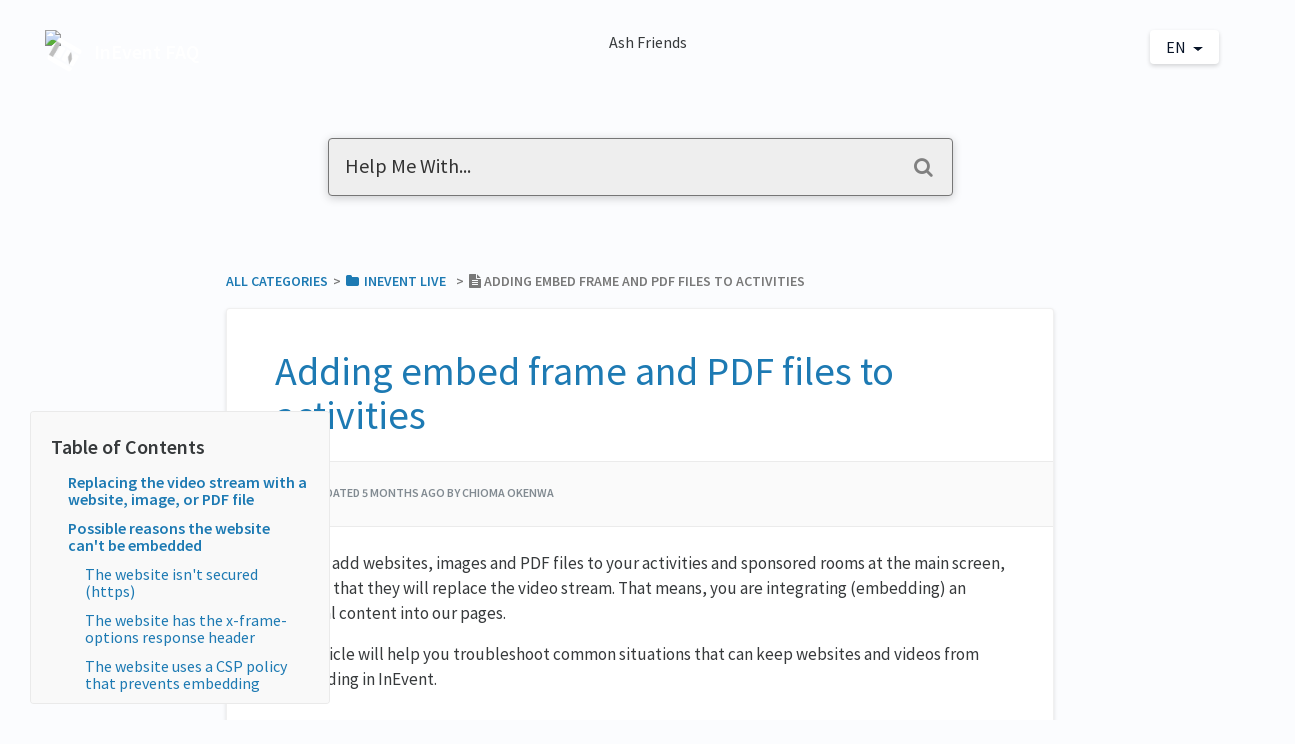

--- FILE ---
content_type: text/html; charset=utf-8
request_url: https://faq.inevent.com/l/en/inevent-live/adding-embed-iframe-pdf-files-to-all-activities
body_size: 17245
content:
<!DOCTYPE html>

<html lang="en">
  <head>
        <title>Adding embed frame and PDF files to activities - InEvent FAQ</title>
    

      <meta name="description" content="You can add websites, images and PDF files to your activities and sponsored rooms at the main screen, in a way that they will replace the video stream. That means, you are integrating (embedding) an external content into our pages.

This article will help you troubleshoot common situations that can keep websites and videos from embedding in InEvent.">

    <meta name="viewport" content="width=device-width, initial-scale=1">

      <link rel="shortcut icon" href="https://files.helpdocs.io/7zot8dJQFe/favicon">

        <meta property="og:title" content="Adding embed frame and PDF files to activities">
        <meta property="twitter:title" content="Adding embed frame and PDF files to activities">
        <meta property="og:description" content="You can add websites, images and PDF files to your activities and sponsored rooms at the main screen, in a way that they will replace the video stream. That means, you are integrating (embedding) an external content into our pages.

This article will help you troubleshoot common situations that can keep websites and videos from embedding in InEvent.">
        <meta property="twitter:description" content="You can add websites, images and PDF files to your activities and sponsored rooms at the main screen, in a way that they will replace the video stream. That means, you are integrating (embedding) an external content into our pages.

This article will help you troubleshoot common situations that can keep websites and videos from embedding in InEvent.">
        <meta property="og:type" content="article">
        <meta property="twitter:card" content="summary_large_image">
        <meta property="og:image" content="https://files.helpdocs.io/7zot8dJQFe/articles/a4e8mzoj3z/1683685523634/1.webp">
        <meta property="twitter:image:src" content="https://files.helpdocs.io/7zot8dJQFe/articles/a4e8mzoj3z/1683685523634/1.webp">
        <meta property="og:url" content="https://faq.inevent.com/l/en/inevent-live/adding-embed-iframe-pdf-files-to-all-activities">
        <meta property="twitter:site" content="https://faq.inevent.com/l/en">
        <meta property="article:published_time" content="2022-03-10T15:01:22Z">
        <meta property="article:modified_time" content="2025-08-25T15:37:00Z">
    

      <script type="application/ld+json">{"@context":"http://schema.org","@type":"TechArticle","articleBody":"You can add websites, images and PDF files to your activities and sponsored rooms at the main screen, in a way that they will replace the video stream. That means, you are integrating (embedding) an external content into our pages. This article will help you troubleshoot common situations that can keep websites and videos from embedding in InEvent. InEvent's ability to embed a website is entirely subject to the configurations of the website. This includes the attempt to embed at the virtual rooms, as Virtual Lobby's tab or the event's website section. Replacing the video stream with a website, image, or PDF file. If you're hosting your files externally, in a way that they are public and allow online sharing, you will be able to replace your video stream with an image or a browsable website/PDF file, to do so please follow the steps below: Go to Agenda \u003e Activities \u003e click on the activity you wish to edit \u003e click the Edit button on the top right corner of the screen. If you want to add it to a sponsored room instead of an activity, replace the steps above by Event \u003e Sponsors \u003e click on the sponsor name \u003e Edit Under the Details tab of your room, go to the Room Video Mode dropdown menu and select Pre-recorded. Select the use link option and paste your URL/ link into the corresponding field. It will automatically treat the pre-recorded video, image or website as an embedded frame. If you have done all these steps and still encounter an error, continue reading the next section to learn what might be causing this. Possible reasons the website can't be embedded. When the website won't embed you will probably see an image similar to the one below, with the error message such as 'refused to connect' or 'unable to connect'. Some of the possible causes for this may be: The website isn't secured (https). If a website URL doesn't have 'https' at the beginning, it may not be secured. However, websites that only show 'http' can still be secured. You can tell if an 'http' website is secured in browsers such as Safari, as the lock icon in the URL bar usually indicates that the website is secured. If the website is secured, then the problem is likely the x-frame-options response or CSP headers. The website has the x-frame-options response header. X-Frame-Options The X-Frame-Options HTTP response header can be used to indicate whether or not a browser should be allowed to render a page in a \u003cframe\u003e , \u003ciframe\u003e , \u003cembed\u003e or \u003cobject\u003e. Sites can use this to avoid click-jacking attacks, by ensuring that their content is not embedded into other sites. The added security is provided only if the user accessing the document is using a browser that supports X-Frame-Options. Even if a website is secured, some websites are specifically configured not to allow embedding as a security measure. You can use this website to check if the x-frame-options response header is present in the website. Simply paste in the URL for the website you want to embed, and click Test Header. The website uses a CSP policy that prevents embedding. Content-Security-Policy The HTTP Content-Security-Policy response header allows web site administrators to control resources the user agent is allowed to load for a given page. With a few exceptions, policies mostly involve specifying server origins and script endpoints. This helps guard against cross-site scripting attacks ( Cross-site_scripting ). For more information, see the introductory article on Content Security Policy (CSP). The CSP directive shares some similarities with the X-Frame-Options header, and may be used to fulfill some of the same functions. You can use the CSP evaluator page to check if there are CSP headers in the website. Simply paste in the URL for the website you want to embed, and click CHECK CSP. Alternatives to make a non-embeddable website to be displayed at the virtual room. If you know the website owner. If you're trying to embed a sponsor's website, you can probably work something out with them. Ask the person in charge of the website, and have them check their SSL certificate , x-frame-options header , and CSP headers. If it's your website, have its admin check on these settings. Use Iframely to convert a URL/link into an embeddable format. When using Iframely to create an embeddable link of any website, it doesn't mean that the security measures of the site has been checked. You have the possibility to convert a File link from a Cloud service (GDrive, OneDrive, iCloud) or a Website into an embeddable URL by following the steps below: Go to Iframely. Click on Check URL at the top of the page. Add the link/URL, and press the button Check it. When adding a link from a file to be converted you only need to copy the highlighted section between the quotation marks (after src=) and paste it in Use link dedicated space. When adding a website to be converted, you only need to copy the highlighted section between the quotation marks (data-iframely-url=) and paste it in Use link dedicated space. Adding PNG, JPEG or PDF files in your virtual room. If you wish to embed a file in the format mentioned above, refer to the Video On Demand: Pre-recorded room video mode article. Alternatively, you can add files that can be downloaded by participants to your activity rooms, to do so check the Files and documents article. And to learn how to add these files to sponsored rooms, refer to the Files and documents article.","articleSection":"InEvent Live","author":{"@type":"Person","image":"https://files.helpdocs.io/7zot8dJQFe/other/1651582714997/chioma.jpg","name":"Chioma Okenwa"},"dateCreated":"2022-03-10T15:01:22Z","dateModified":"2025-08-25T15:37:00Z","datePublished":"2022-03-10T15:01:22Z","headline":"Adding embed frame and PDF files to activities","image":"https://files.helpdocs.io/7zot8dJQFe/articles/a4e8mzoj3z/1683685523634/1.webp","mainEntityOfPage":"https://faq.inevent.com/l/en/inevent-live/adding-embed-iframe-pdf-files-to-all-activities","publisher":{"@type":"Organization","logo":"https://files.helpdocs.io/7zot8dJQFe/logo?t=1498069427645","name":"ineventapp"},"thumbnailUrl":"https://files.helpdocs.io/7zot8dJQFe/articles/a4e8mzoj3z/1683685523634/1.webp","url":"https://faq.inevent.com/l/en/inevent-live/adding-embed-iframe-pdf-files-to-all-activities","version":18,"wordCount":930}</script>

      <link rel="canonical" href="https://faq.inevent.com/l/en/inevent-live/adding-embed-iframe-pdf-files-to-all-activities">






















































































          



















                  <link rel="alternate" href="https://faq.inevent.com/l/de/livede/hinzufugung-von-i-frame-und-pdf-dateien-zu-allen-aktivitaten" hreflang="de" />
              
















































          





















          










































































          





































          




          







































































          














          





























          




          
          
      




















































































          



















                  <link rel="alternate" href="https://faq.inevent.com/l/en/inevent-live/adding-embed-iframe-pdf-files-to-all-activities" hreflang="en" />
              
















































          





















          










































































          





































          




          







































































          














          





























          




          
          
      




















































































          



















                  <link rel="alternate" href="https://faq.inevent.com/l/es/live-es/anadir-archivos-iframe-y-pdf-a-todas-las-actividades" hreflang="es" />
              
















































          





















          










































































          





































          




          







































































          














          





























          




          
          
      




















































































          



















                  <link rel="alternate" href="https://faq.inevent.com/l/fr/in-event-en-direct/ajout-dune-iframe-integree-et-de-fichiers-pdf-a-toutes-les-activites" hreflang="fr" />
              
















































          





















          










































































          





































          




          







































































          














          





























          




          
          
      

    

    <link rel="stylesheet" href="https://cdn.helpdocs.io/css/highlightjs-github-gist.min.css?v=1765798018">

    


    

        <!-- Load various scripts that are required for this template to work properly -->
<script src="https://cdn.helpdocs.io/js/jquery.min.js?v=1565690126"></script>
<script src="https://cdn.helpdocs.io/js/tether.min.js?v=1565690126"></script>
<script src="https://cdn.helpdocs.io/js/bootstrap.min.js?v=1565690126"></script>
<script src="https://unpkg.com/typewriter-effect@2.3.1/dist/core.js"></script>
<link rel="stylesheet" href="https://cdn.helpdocs.io/css/bootstrap.min.css?v=1565690126">
<link rel="stylesheet" href="https://cdn.helpdocs.io/css/font-awesome.min.css?v=1565690126">
<link rel="stylesheet" href="https://cdn.helpdocs.io/css/tether.min.css?v=1565690126">
<link rel="stylesheet" href="https://cdn.helpdocs.io/css/glyphicons.css?v=1565690126">

<!-- Curve V3 CSS file -->
<link rel="stylesheet" type="text/css" href="https://cdn.helpdocs.io/css/v3/curve.min.css?cb=custom">

<script>
  function getParameterByName(name, url = window.location.href) {
    name = name.replace(/[\[\]]/g, '\\$&');
    var regex = new RegExp('[?&]' + name + '(=([^&#]*)|&|#|$)'),
        results = regex.exec(url);
    if (!results) return null;
    if (!results[2]) return '';
    return decodeURIComponent(results[2].replace(/\+/g, ' '));
  }
  window.hd_util_params = {
    enable_pre_languages: 'pre',
    disable_legacy_search_timers: true,
    search_article_template: `
     <div class="row search-article-row">
      <div class="col-xs">
        <div id="search-article" class="search-article">
          <a class="search-article-link" data-article-id="\{\{article_id\}\}" href="\{\{relative_url\}\}">
            <h3 class="search-article-title">\{\{title\}\}</h3>
            <p class="search-article-description">\{\{description\}\}</p>
           </a>
          <hr>
        </div>
      </div>
    </div>
    `
  };
</script>

<script>
  (function() {
    function addPaths(path) {
      $('.language-picker a.dropdown-item').each(function() {
        var $this = $(this);
        $this.attr('href', $this.attr('href')+path);
      });
    }
    $(function() {
      var articleID = $('body').data().articleId;
      var categoryID = $('body').data().categoryId;
      if (articleID && articleID !== 'undefined') {
        addPaths("/article/"+articleID)
      } else if (categoryID && categoryID !== 'undefined') {
        addPaths("/category/"+categoryID);
      }
    });
    $(document).ready(function() {
      if (getParameterByName("embed") == "true") {
        document.body.classList.add("is-embed");
      }
      if ($("#toc").length > 0) {

        $(window).on('scroll', function() {
          var top = 411 - $(this).scrollTop();
          if (top < 20) top = 20;
          
          var css = "top:" + top + "px !important";

          //if ($(".responsive-toc").length > 0) {
          //  var width = "calc(90vw - " + $(".responsive-toc").outerWidth() + "px)";
          //  css += ";width:" + width + " !important";
          //}

          $("#toc").attr("style", css);
        });
      }
    });
  })();
</script>
<script>
    $(function () {
        // Find all YouTube/Vimeo/Wistia videos
        var $allVideos = $("iframe[src*='//www.youtube.com'],iframe[src*='//player.vimeo.com'],iframe[src^='https://fast.wistia.net']"),
        
            // The element that is fluid width
            $fluidEl = $("#article .card-block"); // NOTE: this may differ on your template
        // Figure out and save aspect ratio for each video
        $allVideos.each(function() {
        
            $(this)
                .data('aspectRatio', (this.height / this.width) || 0.5625)
        
                // and remove the hard coded width/height
                .removeAttr('height')
                .removeAttr('width');
        
            });
        
            // When the window is resized
            $(window).resize(function() {
        
          var newWidth = $fluidEl.width();
        
          // Resize all videos according to their own aspect ratio
          $allVideos.each(function() {
        
            var $el = $(this);
            $el
                .width(newWidth)
                .height(newWidth * $el.data('aspectRatio'));
        
            });
        
        // Kick off one resize to fix all videos on page load
        }).resize(); 
    });
</script>
    


        <style>
          @import url("https://fonts.googleapis.com/css?family=Lato:400,700");

@import url('https://fonts.googleapis.com/css?family=Source+Sans+Pro:400,400i,600,600i,700,700i&subset=cyrillic,cyrillic-ext,greek,greek-ext,latin-ext,vietnamese');

/* General */

body {
  background: #fbfcfe;
  min-height: 100%;
  overflow-x: hidden;
  font-family: 'Source Sans Pro', 'Lato', sans-serif;
  font-weight: 400;
  font-style: normal;
  -webkit-text-size-adjust: 100%;
  -webkit-font-smoothing: antialiased;
  -moz-osx-font-smoothing: grayscale;
  text-rendering: optimizeLegibility;
  -webkit-font-feature-settings: "pnum";
  font-feature-settings: "pnum";
  font-variant-numeric: proportional-nums;
}
.img-eventland{
    float: left; 
    margin-right: 15px; 
    max-height: 99px!important; 
    margin-top: 6px;
} 
.img-changelog{
    float: left; 
    margin-top: 15px;
    margin-right: 15px; 
    width: 55px;
} 
.img-partners{
    float: left; 
    margin-right: 15px;     
    width: 69px; 
    max-height: 90px!important; 
    margin-top: 5px;
} 
#article #toc > ul li a{ 
  font-size: 16px;
  text-decoration: none;
}
#article #toc > ul li a:hover{
  text-decoration: none;
  color: #124c6f;
}
#article h1, h2, h3{
  color: #1d7ab3;
}
#article p strong, #article li strong {
    color: #00c64b !important;
}
#article a strong {
  text-decoration:underline;
}
#article h4, h5 {
    margin: 0em 0 0.5em 0!important;
}
#article h5 {
    font-weight: bold;
    font-size: 1.2rem!important;
}
.text-header{
  text-align:center
}
.text-header h4{
    color: #fff;
    font-size: 45px;
    font-weight: bold;
    text-transform: uppercase;
    text-shadow: 1px 1px 2px black;
}
.space-span span{
  margin-left:5px;
  margin-right:5px;
}
.mt110{
    margin-top: -112px;
}
.nav-link:hover{
 color:#000; 
}
header > .container-fluid {
  margin: 0;
  padding: 0;
}
svg.lang-dropdown-icon {
    stroke: #081428;
}
#space-video {
    position: absolute;
    right: 0;
    bottom: 0;
    min-width: 100%;
    min-height: 100%;
}

#header .container-fluid{
  padding: 0;
  margin: 0;
  background-color: transparent;
}

.container-fluid{ 
    background-color: #FBFCFE;
    z-index: 2;
    position: relative; 
    padding-bottom: 80px
}
.img-mainash{
  margin-bottom:-25px;
  margin-left: auto;
  margin-right: auto;
  max-height: 250px;
}

.large-heading-text {
  font-weight: 600;
  margin-bottom: 1em;
}
.footer-display{
  background-color: #0a142a;
  padding-top: 50px;
  line-height: 1px;
  text-align: center;
  color: #fff;
  z-index: 2;
  position: relative;
  overflow: hidden;  
  margin-bottom: -50px;
}

.footer-display h2{
  color: #fff;
  margin-top: 0;
  font-weight: 600;
}
.footer-display h4{
  color: #fff;
  margin-top: 0;
  margin-bottom:30px;
  font-size: 21px;
}
.footer-display .container{
  z-index: 9;
}
.footer-display .btn-success{
  background-color: #00bc6f;
  border-color: #00bc6f;
  padding: 13px 22px;
}
.footer-display .btn-success:hover, .footer-display .btn-success:focus {
  background-color: #039e5f;
  border-color: #039e5f;
}
.sos-icon{
  position: relative;
  float: right;
  top: -105px;
  animation: bouy 4s ease-in infinite;
}

.sos-icon .corgi{
  position: absolute;
  width: 60px;
  right: 80px;
}

.sos-icon .sos{
  position:absolute;
  right: -85px;
  top: -10px;
}

.sos-icon img {
  filter:drop-shadow(0px 1px 1px #000);
}
.navbar-brand{
  z-index: 4;
  position: absolute;
}
#header .nav-items {
    float: right;
    z-index: 3;
    position: relative;
    margin-left: -107px;
}
.nav-items {
    float: right;
    position: relative;
    margin-left: -107px;
}
.language-picker{
    margin-left: -3.8rem;
}

@media (max-width: 767px) {
  .sos-icon{
    min-height: 109px;
  }
  .sos-icon img{
    max-height: 50px;
        display: none;
  }
}
@media (max-width: 500px) {
  .bg-faded{
    padding: 10px 5px;
  } 
  .text-header h4 {
    margin-top: 62px;
    margin-bottom: 20px;
    font-size: 31px;
  }
  .faq-title{
   display:none; 
  }
  #content { 
    padding: 0 !important;
  }
  .full-article-card { 
    padding: 1em 0em !important;
  }
  #article .note-callout, #article .tip-callout, #article .warning-callout{ 
        margin: 2em 0em!important;
    padding: 1em 1em !important;
    border: 1px solid rgba(0,0,0,0.06);
  }
  #article ul {
    padding: inherit !important;;
  }
  #article h5 {
    margin: 0em 0 0.5em 0;
  }
}

#instant-search input::-moz-placeholder {
  font-size:20px; 
  color:#333;
}
#instant-search input:-ms-input-placeholder {
  font-size:20px; color:#333;
}
#instant-search input::-webkit-input-placeholder {
  font-size:20px; color:#333;
}


/* Bob */
@-webkit-keyframes hvr-bob {
  0% {
    -webkit-transform: translateY(-8px);
    transform: translateY(-8px);
  }
  50% {
    -webkit-transform: translateY(-4px);
    transform: translateY(-4px);
  }
  100% {
    -webkit-transform: translateY(-8px);
    transform: translateY(-8px);
  }
}
@keyframes hvr-bob {
  0% {
    -webkit-transform: translateY(-8px);
    transform: translateY(-8px);
  }
  50% {
    -webkit-transform: translateY(-4px);
    transform: translateY(-4px);
  }
  100% {
    -webkit-transform: translateY(-8px);
    transform: translateY(-8px);
  }
}
@-webkit-keyframes hvr-bob-float {
  100% {
    -webkit-transform: translateY(-8px);
    transform: translateY(-8px);
  }
}
@keyframes hvr-bob-float {
  100% {
    -webkit-transform: translateY(-8px);
    transform: translateY(-8px);
  }
}
.hvr-bob {
  display: inline-block;
  vertical-align: middle;
  -webkit-transform: perspective(1px) translateZ(0);
  transform: perspective(1px) translateZ(0);
  box-shadow: 0 0 1px rgba(0, 0, 0, 0);
  -webkit-animation-name: hvr-bob-float, hvr-bob;
  animation-name: hvr-bob-float, hvr-bob;
  -webkit-animation-duration: .3s, 1.5s;
  animation-duration: .3s, 1.5s;
  -webkit-animation-delay: 0s, .3s;
  animation-delay: 0s, .3s;
  -webkit-animation-timing-function: ease-out, ease-in-out;
  animation-timing-function: ease-out, ease-in-out;
  -webkit-animation-iteration-count: 1, infinite;
  animation-iteration-count: 1, infinite;
  -webkit-animation-fill-mode: forwards;
  animation-fill-mode: forwards;
  -webkit-animation-direction: normal, alternate;
  animation-direction: normal, alternate;
} 

.hvr-card {
  box-shadow: 0 2px 4px 0 rgba(0, 0, 0, 0.12);
  border: 1px solid rgba(0, 0, 0, 0.06);
  border-radius: 4px;
  overflow-x: hidden;
  transition: box-shadow 0.5s ease;
}

.hvr-card:hover {
  box-shadow: 0 5px 10px 0 rgba(0,0,0,0.10)
}

.card-block {
  padding: 1em 1em 0em 1em;
}

.card-title {
  font-size: 20px;
  color: #0c6fab; /* CHANGE TO DYNAMIC */
}

.card-link:hover {
  text-decoration: none;
}

.card-link:focus {
  text-decoration: none;
}

.card-description {
  color: #676767;
  line-height: 20px;
  font-size: 14px;
}

.small-capital-text {
  font-size: 12px;
  font-weight: 600;
  color: #797979;
  text-transform: uppercase;
}

.small-capital-text a {
  color: #1d7ab3; /* CHANGE TO DYNAMIC */
  text-decoration: none;
}

.author-text span:first-of-type {
  padding-left: 0.5em;
}

.author-text {
 border-top: 1px solid rgba(0,0,0,0.06);
  margin: 0 -1em 1em -1em;
  padding: 1em 0.5em 0.25em 0.5em;
}

.author-image {
  max-height: 30px;
  display: inline-block;
  border-radius: 4px;
  border: 2px solid white;
}

.author-image:not(:first-of-type) {
  margin-left: -10px;
}


/* Header */

@media (min-device-width: 320px) {
  .navbar {
    margin-left:0;
    margin-right:0;
  }
}
@media (min-width: 481px) {
  .navbar {
    margin-left:0;
    margin-right:0;
  }
}

.bg-faded {
	background-color: transparent;
    border-bottom-left-radius: 200% 50%;
    border-bottom-right-radius: 200% 50%;
    display: inline-table;
    width: 100%;
  	overflow: hidden;
}

.logo {
  max-height: 40px;
  max-width: 250px;
  margin-right: 5px;
}

.navbar-brand > span {
  color: white; /* CHANGE TO DYNAMIC */
  font-weight: 600;
}

.nav-items {
  float: right;
}

.statuspage
  .color-dot
    border-radius 50%
    display inline-block
    width 10px !important
    height 10px !important
    margin-right 5px
    &.critical
      background-color primary-red
    &.major
      background-color #e67e22
    &.minor
      background-color #f1c40f
    &.none
    &.up
      background-color primary-green

@media only screen and (min-device-width : 0px) and (max-device-width : 480px) {
  li.custom-link, li.statuspage {
  	display: none;
  }
}

.navbar-light .navbar-nav .nav-link {
  color: rgba(255,255,255,.7); /* CHANGE TO DYNAMIC */
  transition: color 0.25s ease;
}

.navbar-light .navbar-nav .nav-link:hover {
  color: #000; /* CHANGE TO DYNAMIC */
}

.btn.btn-primary.btn-contact {
  background-color: white;
  border: none;
  color: #081428; /* CHANGE TO DYNAMIC */
  box-shadow: 0 2px 4px 0 rgba(0,0,0,0.16);
  top: 0px;
  transition: box-shadow 0.5s ease;
}

.btn.btn-primary.btn-contact:hover {
  box-shadow: 0 7px 20px 0 rgba(0,0,0,0.10);
}

#lang-dropdown {
  text-transform: uppercase;
  background-color: white;
  color: #081428; /* CHANGE TO DYNAMIC */
  padding: 0.3em 1em 0.3em 1em;
  border-radius: 4px;
  box-shadow: 0 2px 4px 0 rgba(0,0,0,0.16);
  transition: box-shadow 0.5s ease;
}

#lang-dropdown:hover {
  box-shadow: 0 7px 20px 0 rgba(0,0,0,0.10);
}

.lang-dropdown-icon {
  width: 20px;
  float: left;
  margin: 2px 8px 0 0;
}

.dropdown-menu {
  box-shadow: 0 7px 20px 0 rgba(0,0,0,0.10);
  border: none;
}

/* Search */

#instant-search input {
  margin-top: -2em;
  border-radius: 4px;
  padding: 1em;
  background-color: #eee;
  color: #000;
  border: 1px solid #767676;
  box-shadow: 0 0px 9px 1px rgba(0,0,0,0.4);
  margin-bottom: 10px;
  -webkit-appearance: none;
  width: 100%;
  display: block;
  transition-property: box-shadow;
  transition-duration: .5s;
  transition-timing-function: ease;
}

#instant-search input:focus { 
  box-shadow: 0 2px 10px 0 rgba(0,0,0,0.20);
  -webkit-appearance: none;
  outline: none;
  caret-color: #1d7ab3; /* CHANGE TO DYNAMIC */
}

#searchresults {
  margin-top: -0.2em;
}

#search-container .fa {
  float: right;
  margin-right: 1em;
  margin-top: -49px;
  font-size: 1.25em;
  position: relative;
  z-index: 2;
  color: grey;
}

#hits {
  background-color: white;
  padding: 0 1em;
  margin-top: -10px;
  margin-bottom: 10px;
  box-shadow: 0 4px 4px 0 rgba(0,0,0,0.16);
  border-radius: 0 0 4px 4px;
}

.search-article-title {
  font-size: 20px;
  color: #1d7ab3; /* CHANGE TO DYNAMIC */
}

.search-article-link:hover {
  text-decoration: none;
}

.search-article-link:focus {
  text-decoration: none;
}

.search-article-description {
  color: #676767;
  line-height: 20px;
  font-size: 14px;
}

.search-article-row:last-of-type hr {
  display: none;
}

/* Content */

#content {
  max-width: 1000px;
  display: block;
  margin: 0 auto;
  padding: 4em 0 0 0;
}

/* Categories */
#categories {
  margin-top: 2em;
}

#breadcrumbs {
  font-size: 14px;
}

.category-icon {
  max-height: 70px;
  color: #1d7ab3; /* CHANGE TO DYNAMIC */
  padding-bottom: 1.25em;
}

/* Category page */

#subcategories {
  margin: 0em -12em 2em -12em;
  background-color: rgba(0,0,0,0.02);
  border-radius: 4px;
  border-top: 1px solid rgba(0,0,0,0.06);
  border-bottom: 1px solid rgba(0,0,0,0.06);
  padding: 1em 11em;
}

#subcategories .card {
  margin-bottom: 1em;
}

/* Article */

.full-article-card {
  border: 1px solid rgba(0, 0, 0, 0.06);
  border-radius: 4px;
  padding: 1.5em 2em;
  box-shadow: 0 2px 4px 0 rgba(0, 0, 0, 0.12);
  background-color: white;
}

.full-article-author-meta {
  background-color: rgba(0,0,0,0.02);
  padding: 1em 4em;
  margin: 2em -4em;
  border-top: 1px solid rgba(0, 0, 0, 0.06);
  border-bottom: 1px solid rgba(0, 0, 0, 0.06);
}

.full-article-author-image {
  border-radius: 4px;
  max-height: 40px;
  display: inline-block;
}

#article .card-block p:not(.meta),
#article .card-block #htmlWithToc p:not(.meta) {
  font-size: 17px;
}

#article h3,h4,h5 {
  margin: 1.2em 0 0.5em 0;
}

#article table {
  margin: 2em -3em;
  display: block;
  overflow-x: auto;
}

#article thead {
  background-color: rgba(0,0,0,0.03);
  border-top: 1px solid rgba(0, 0, 0, 0.06);
  border-bottom: 1px solid rgba(0, 0, 0, 0.06);
}

#article th {
  padding: 1em;
  text-align: left;
  font-weight: 600;
}

#article tr:nth-child(even) {
  background-color: rgba(0, 0, 0, 0.02);
}

#article td {
  padding: 1em;
  border-right: 1px solid rgba(0,0,0,0.06);
  font-size: 14px;
  min-width: 15em;
}

#article table > tbody > tr > td > pre {
  border-top: none;
  border-bottom: none;
  border-radius: 4px;
  margin: 0;
  padding: 1em;
}

#article ol {
  counter-reset: li;
  margin-left: 0;
  padding-left: 0;
  margin-top: 0;
  margin-bottom: 1rem;
}

#article ol > li {
  position: relative;
  margin: 0 0 6px 2em;
  padding: 0.3em 8px;
  list-style: none;
}

#article ol > li:before {
  color: #e80074; /* CHANGE TO DYNAMIC */
  border-color: #ec0e79; /* CHANGE TO DYNAMIC */
  background-color: #ffeaf4; /* CHANGE TO DYNAMIC */
  content: counter(li);
  counter-increment: li;
  position: absolute;
  top: 0.1em;
  left: -2em;
  box-sizing: border-box;
  width: 1.5em;
  height: 1.5em;
  margin-right: 0.2em;
  margin-top: 0.4em;
  border-style: none;
  border-radius: 50%;
  line-height: 1.4em;
  text-align: center;
}

#article ol ol > li:before {
  content: counter(li, lower-latin);
}

#article ol ol ol > li:before {
  content: counter(li, lower-roman);
}

#article ul {
  list-style: inherit;
  padding: revert;
  font-size: 17px;
  margin: 1em 0;
}

#article ul > li {
  padding-left: 1em;
  /*text-indent: -.7em;*/
  text-indent: 0;
}

#article ul > li::before {
  /*content: "•";*/
  content: none;
  padding-right: 0.25em;
  position: relative;
  top: 0.10em;
  font-size: 1.5em;
  color: #333; /* CHANGE TO DYNAMIC */
}

#article ul ul {
  margin: 0;
}

#article img {
  max-width: 100%;
}

#article pre {
  background-color: rgba(0,0,0,0.03);
  margin: 2em -3.4em;
  padding: 2em 2em;
  border-top: 1px solid rgba(0,0,0,0.06);
  border-bottom: 1px solid rgba(0,0,0,0.06);
  display: block;
  overflow-x: auto;
}

#article pre:before {
  content: attr(data-content);
  display: table;
  clear: both;
  text-transform: uppercase;
  font-size: 10px;
  padding-bottom: 1em;
  font-weight: 700;
  color: rgba(0,0,0,0.20);
}

#article .tip-callout {
  background-color: #ddf5ff;
  margin: 2em -3em;
  padding: 1em 1em;
  border-top: 1px solid rgba(0,0,0,0.06);
  border-bottom: 1px solid rgba(0,0,0,0.06);
  padding-left: 3em;
  text-indent: -3em;
}

#article .tip-callout:before {
  content: '\f075';
  margin-right: .75em;
  font-family: FontAwesome;
  color: white;
  padding: 0.5em;
  background-color: #36c6fe;
  border-radius: 4px;
  display: initial;
  margin-left: 0.3em;
}

#article .tip-callout a {
  color: #0a769e;
  font-weight: bold;
  text-decoration: none;
}

#article .tip-callout a:hover {
  cursor: pointer;
}

#article .note-callout {
  background-color: #fff5dd;
  margin: 2em -3em;
  padding: 1em 1em;
  border-top: 1px solid rgba(0,0,0,0.06);
  border-bottom: 1px solid rgba(0,0,0,0.06);
  padding-left: 3em;
  text-indent: -3em;
}

#article .note-callout:before {
  content: '\f05a';
  margin-right: .75em;
  font-family: FontAwesome;
  color: white;
  padding: 0.5em;
  background-color: #ffbc00;
  border-radius: 4px;
  display: initial;
  margin-left: 0.3em;
}

#article .note-callout a {
  color: #c1961d;
  font-weight: bold;
  text-decoration: none;
}

#article .note-callout a:hover {
  cursor: pointer;
}

#article .warning-callout {
  background-color: #ffd8d8;
  margin: 2em -3em;
  padding: 1em 1em;
  border-top: 1px solid rgba(0,0,0,0.06);
  border-bottom: 1px solid rgba(0,0,0,0.06);
  padding-left: 3em;
  text-indent: -3em;
}

#article .warning-callout:before {
  content: '\f071';
  margin-right: .75em;
  font-family: FontAwesome;
  color: white;
  padding: 0.5em;
  background-color: #ff0000;
  border-radius: 4px;
  display: initial;
  margin-left: 0.3em;
}

#article .warning-callout a {
  color: #b51212;
  font-weight: bold;
  text-decoration: none;
}

#article .warning-callout a:hover {
  cursor: pointer;
}

#article .inline-code {
  color: #383a3c;
}

/* Stop callouts from going out of bounds in table cells */
#article table .note-callout,
#article table .warning-callout,
#article table .tip-callout {
  margin: 2em -1em;
}

#article blockquote {
  background-color: rgba(0,0,0,0.03);
  margin: 2em -3em;
  padding: 2em 3em;
  border-top: 1px solid rgba(0,0,0,0.06);
  border-bottom: 1px solid rgba(0,0,0,0.06);
  display: block;
  overflow-x: auto;
  font-style: italic;
}

#article a {
  color: #1d7ab3;
  font-weight: 600; 
}

#article span a {
  color: inherit;
}

#article a.articleButton button {
  color: white;
  background-color: #1d7ab3;
  border: none;
  border-radius: 4px;
  padding: .5em 1em;
  margin: .5em 1em .5em 0;
  cursor: pointer;
}
#article a.articleButton button:hover {
  background-color: #ff1e81;
}

#article .card-block a { 
  text-decoration: underline;
}
#article #feedback {
  background-color: rgba(0,0,0,0.02);
  border: 1px solid rgba(0,0,0,0.06);
  border-radius: 4px;
  padding: 0em 1em 1em 1em;
  width: 100%;
}

#article #feedback h3 {
  text-align: center;
  font-weight: 500;
}

#article #feedback .btn-group {
  width: 100%;
}

#article #feedback .btn-group .btn {
  width: 33%;
  opacity: 0.6;
  transition: opacity 0.5s ease;
}

#article #feedback .btn-group .btn:hover {
  opacity: 1;
}

#article #feedback .thanks {
  text-align: center;
}

#article #feedback i {
  display: block;
}

#article #related {
  text-align: center;
  background-color: rgba(0,0,0,0.02);
  border-radius: 4px;
  border: 1px solid rgba(0,0,0,0.06);
  padding: 0em 1em 1em 1em;
}

#article #related > ul {
  list-style: none;
  padding: inherit!important;
}

#article #related > ul > li {
  padding-left: 0;
}

#article #related ul > li::before {
  display: none;
}
#related a {
    text-decoration: none!important;
}
@media (min-width: 70em) #article #toc {
  position: fixed !important;
  width: 300px;
  top: 411px;
  left: 30px;
  bottom: 0px;
  max-height: 500px;
  overflow-y: scroll;
}

@media (min-width: 85em) {
  #article #toc { 
    position: fixed !important;
    width: 16% !important;
    top: 411px !important;
    left: 30px !important;
    bottom: 0px !important;
    max-height: 500px !important;
    overflow-y: scroll !important;
  }
}

@media (min-width: 95em) {
  #article #toc {
    position: fixed !important;
    width: 300px !important;
    top: 411px !important;
    left: 30px !important;
    bottom: 0px !important;
    max-height: 500px !important;
    overflow-y: scroll !important;
  }
}

#article #toc {
  padding: 20px;
  top: 411px !important;
  margin-bottom: 1em;
  background-color: #f9f9f9;
  border: 1px solid rgba(0,0,0,0.06);
  border-radius: 4px;
}

#article #toc .card.responsive-toc {
  padding: 20px;
  margin-bottom: 1em;
  background-color: rgba(0,0,0,0.03);
  border: 1px solid rgba(0,0,0,0.06);
  border-radius: 4px;
}

#article #toc::before {
  font-size: 20px;
  font-weight: 600;
}

#article #toc ul {
  margin: 0;
  padding: 0;
}

#article #toc > ul li {
  margin-top: 0;
  list-style: none;
  color: #1d7ab3; /* CHANGE TO DYNAMIC */
  line-height: 1em;
  margin: 12px auto;
}
#article #toc ul ul li {
    margin-bottom:4px;
}
#article #toc ul ul li a {
    font-weight: normal !important;
}
#article #toc ul ul ul li {
  line-height: 1em; 
  margin-top: 5px;
}
#article #toc ul ul ul li a {
    font-size: 14px !important;
}

#article details {
  background: #b7cbeb;
  padding: 1em 1.5em;
  line-height: 1.5em;
  border-radius: 3px;
  margin-top: 1em;
}

#article details + details {
  border-top: 3px solid white;
  border-radius: 0 0 3px 3px;
  margin-top: -3px;
}

#article details + *:not(details) {
  margin-top: 1em;
}

#article details div {
  padding-top: .5em;
}

#article details div p:last-child {
  margin-bottom: 0.5em;
}

#article details summary {
  color: #0047a1;
  margin-left: -.5em;
  padding-left: .5em;
  font-weight: bold;
  cursor: pointer;
}

/* Contact Form */
#contact-modal .modal-content {
  border: none;
  box-shadow: 0 2px 4px 0 rgba(0, 0, 0, 0.12);
}

#contact-modal .btn-primary {
  background-color: #1d7ab3; /* CHANGE TO DYNAMIC */
  border: none;
  box-shadow: 0 2px 4px 0 rgba(0, 0, 0, 0.12);
}

#contact-modal ul.ticket-deflection-results {
  list-style: none;
  padding-left: 5px;
  text-transform: uppercase;
  font-size: 0.8em;
}

/* Style the Go to InEvent link */

#app-redirect{
  font-weight: bold;
  position: relative;
  top: -20px;
  
}

#GoToInevent{
  color: #eee;
  text-decoration: none;
  margin-left: 20px;
}

#GoToInevent:hover{
  opacity: 70%;
  margin-left: 20px;
  transition: 400ms ease;
}

@media screen and (max-width: 1100px) {
  #GotoInEvent {
    display: none;
  }
}

/* Hide the InEvent floating spaceship */
#spaceship-hide{
    visibility: hidden;
}

body.is-embed #header,
body.is-embed #meta,
body.is-embed #related,
body.is-embed .row.footer-display {
    display: none;
}

body.is-embed .container-fluid {
    padding: 0;
}
        </style>
    






    

    <meta property="hd-render" content="hbs">

  </head>

  <body
    data-article-id="a4e8mzoj3z"
    data-category-id="7rfavEdDdT"
    data-search-term="undefined"
    data-original-search-term="undefined"
    data-search-result-count="undefined"
    data-language-code="en"
    data-default-language-code="en"
    data-account-id="7zot8dJQFe"
    data-enable-generative-search="false"
    data-ai-answer-string="AI Answer"
    data-ai-thinking-string="Thinking..."
    data-ai-sources-string="Sources"
    data-ai-search-failed-string="I couldn&apos;t find an answer for that"
    data-ai-ask-string="Ask AI"
    data-domain="faq.inevent.com"
    data-home-path="/"
    data-search-placeholder="Help Me With..."
    data-see-more-results-string="See more results"
    data-all-categories-string="All Categories"
    data-category-title="InEvent Live"
    data-no-articles-found-string="No articles found"
  >

    <div id="main" data-hd-template="customhbs">
      <div id="header">
       
        <div class="container-fluid">
          <nav class="navbar navbar-light bg-faded">
      <video id="space-video" src="https://inevent.com/blog/wp-content/uploads/2020/12/space.mp4" autoplay="autoplay" loop="loop" muted="" playsinline="" disableremoteplayback=""></video>
            <a class="navbar-brand" href="/">
              <span>
                  <img class="img-responsive logo" alt="InEvent Logo" src="https://files.helpdocs.io/7zot8dJQFe/logo?t=1498069427645">
                                     
                               <span class="faq-title">InEvent FAQ</span>
                                                               			<!-- <span class="faq-title">InEvent FAQ</span> -->
              </span>
            </a>
            <div class="spacer"></div>
            <div class="nav-items">
              <ul class="nav navbar-nav"> 
                
                  <li class="nav-item language-picker">
                    <div class="dropdown show">
                      <a id="lang-dropdown" class="dropdown-toggle nav-link" style="text-transform:uppercase;" aria-label="select language" href="#" data-toggle="dropdown" aria-haspopup="true" aria-expanded="false">
                        en
                      </a>
                      <div class="dropdown-menu dropdown-menu-right" aria-labelledby="lang-dropdown">
                          <a class="dropdown-item" href="/l/de" style="color: #444 !important">
                            Deutsch
                          </a>
                          <a class="dropdown-item" href="/l/en" style="color: #444 !important">
                            English
                          </a>
                          <a class="dropdown-item" href="/l/es" style="color: #444 !important">
                            Español
                          </a>
                          <a class="dropdown-item" href="/l/fr" style="color: #444 !important">
                            Français
                          </a>
                      </div>
                    </div>
                  </li>
                <li class="nav-item">
                  
                  
                  
                  
                  
                </li>
              </ul>
      
            </div>
              
      
       	 <div class="container-fluid text-header"  >  
      
      		<img src="https://inevent.com/blog/wp-content/uploads/2020/12/ashfriends.png" class="d-block mx-auto img-fluid img-mainash" alt="Ash Friends"> 
      			
        	</div>
      
      	<div class="container mt110">
      		<div class="sos-icon">
      			<img id="spaceship-hide" src="https://inevent.com/blog/wp-content/uploads/2020/12/spaceship.png" class="hvr-bob" alt="InEvent spaceship"> 
                  
                  <!-- Add Go to InEvent button-->
                  <div id="app-redirect" class="container-fluid">
                      <a id="GoToInevent" href="https://www.inevent.com" target="_blank">
                      <svg width="14" height="14" viewBox="0 0 14 14" xmlns="http://www.w3.org/2000/svg"><g stroke="#FFF" fill="none" fill-rule="evenodd"                            stroke-linecap="round" stroke-linejoin="round"><path d="M11.5 6.73v6.77H.5v-11h7.615M4.5 9.5l7-7M13.5 5.5v-5h-5"></path></g></svg> 
                      <span> 
                         
                               &nbsp;Go to InEvent 
                                                                               </span>
                     </a>
                </div>
         <!-- Go to InEvent code ends here -->
      		</div>
      	</div>
      
      
          </nav>
        </div>
          
      
        <div id="search-container" class="container-fluid search-responsive">    
          <div class="row">
              
            <div class="col-xs-12 col-md-6 offset-md-3">
              <div id="instant-search">
                <form action="/search" method="GET">
                  <input id="hd-query" name="query" placeholder="Help Me With...">
                </form>
              </div>
      		    <span class="fa fa-search"></span>
            </div>
          </div>
        </div>
        <div id="searchresults" class="container-fluid">
          <div id="articles" class="row">
            <div class="col-xs-12 col-md-6 offset-md-3 col-lg-6 offset-lg-3">
              <div id="hits"></div>
            </div>
          </div>
        </div>
      </div>
      <div class="container-fluid">
        <div id="content">
          <style>
            #toc::before {
              content: 'Table of Contents' !important;
            }
          </style>
          
          <div id="article">
            <div id="meta" class="row">
              <div class="col-xs-12 col-md-10 offset-md-1 col-lg-10 offset-lg-1">
                <p id="breadcrumbs" class="small-capital-text space-span">
                  <a href="/">
                    All Categories
                  </a>
                  <span>&#8203;>&#8203;</span>
                    <a href="/l/en/inevent-live" aria-label="InEvent Live">
                      
                        <i class="fa fa-folder breadcrumb-icon"></i>
                          <span property="name">&#8203;InEvent Live</span>
                      </a>
                    </li>
                  <span>&#8203;>&#8203;</span>
                    <i class="fa breadcrumb-icon fa-file-text"></i>
                  Adding embed frame and PDF files to activities
                </p>
              </div>
            </div>
            <div id="body" class="row">
              <div class="col-xs-12 col-md-10 offset-md-1 col-lg-10 offset-lg-1">
                <div class="full-article-card responsive-toc">
                  <div class="card-block">
                    <h1 class="full-article-title">Adding embed frame and PDF files to activities</h1>
          	        <p class="meta small-capital-text full-article-author-meta author-text">
                        <img class="img-fluid full-article-author-image" alt="InEvent author" src="https://files.helpdocs.io/7zot8dJQFe/other/1651582714997/chioma.jpg">
                      
                        <span class="text-muted">
                          Updated 5 months ago
                          by
                          Chioma Okenwa
                        </span>
                    </p>
                    <div id="htmlWithToc"><div id="toc"><ul><li><a href="#replacing_the_video_stream_with_a_website_image_or_pdf_file">Replacing the video stream with a website, image, or PDF file</a></li><li><a href="#h_bbc9ab08ad">Possible reasons the website can&#39;t be embedded</a><ul><li><a href="#h_37e38376ef">The website isn&#39;t secured (https)</a></li><li><a href="#h_b9965d2488">The website has the x-frame-options response header</a></li><li><a href="#h_0964b76be6">The website uses a CSP policy that prevents embedding</a></li></ul></li><li><a href="#alternatives_to_make_a_non_embeddable_website_to_be_displayed_at_the_virtual_room">Alternatives to make a non-embeddable website to be displayed at the virtual room</a><ul><li><a href="#if_you_know_the_website_owner">If you know the website owner</a></li><li><a href="#use_iframely_to_convert_a_url_link_into_an_embeddable_format">Use Iframely to convert a URL/link into an embeddable format</a></li><li><a href="#adding_png_jpeg_or_pdf_files_in_your_virtual_room">Adding PNG, JPEG or PDF files in your virtual room</a></li></ul></li></ul></div><p>You can add websites, images and PDF files to your activities and sponsored rooms at the main screen, in a way that they will replace the video stream. That means, you are integrating (embedding) an external content into our pages.</p><p>This article will help you troubleshoot common situations that can keep websites and videos from embedding in InEvent.</p><div class="note-callout">InEvent&#39;s ability to embed a website is entirely subject to the configurations of the website. This includes the attempt to embed at the virtual rooms, as <a href="https://faq.inevent.com/l/en/inevent-live/customizable-tabs#how_do_i_embed_a_tab_into_the_virtual_lobby" target="_blank">Virtual Lobby&#39;s tab</a> or the <a href="https://faq.inevent.com/l/en/in-event-registration/website#how_do_i_create_website_sections" target="_blank">event&#39;s website section</a>.</div><h3 id="replacing_the_video_stream_with_a_website_image_or_pdf_file">Replacing the video stream with a website, image, or PDF file</h3><p>If you&#39;re hosting your files externally, in a way that they are public and allow online sharing, you will be able to replace your video stream with an image or a browsable website/PDF file, to do so please follow the steps below:</p><ol><li>Go to <strong>Agenda &gt; Activities &gt;</strong> click on the activity you wish to edit <strong>&gt;</strong> click the <strong>Edit</strong> button on the top right corner of the screen.</li></ol><figure><img src="https://files.helpdocs.io/7zot8dJQFe/articles/a4e8mzoj3z/1683685523634/1.webp" style="display:block;margin-left:auto;margin-right:auto" alt="Agenda &gt; Activities " data-hd-align="center"/></figure><p></p><p>If you want to add it to a sponsored room instead of an activity, replace the steps above by <strong>Event &gt; Sponsors</strong> <strong>&gt;</strong> click on the sponsor name <strong>&gt; Edit</strong></p><figure><img src="https://files.helpdocs.io/7zot8dJQFe/articles/a4e8mzoj3z/1683685543428/2.webp" style="display:block;margin-left:auto;margin-right:auto" alt="Event &gt; Sponsors" data-hd-align="center"/></figure><ol><li style="counter-increment:li 1" start="2">Under the <strong>Details</strong> tab of your room, go to the <a href="https://faq.inevent.com/l/en/in-event-start/room-video-mode" target="_blank">Room Video Mode</a> dropdown menu and select <strong>Pre-recorded</strong>.</li><li>Select the <strong>use link</strong> option and paste your URL/ link into the corresponding field.</li><li>It will automatically treat the pre-recorded video, image or website as an <strong>embedded frame</strong>.</li></ol><p>If you have done all these steps and still encounter an error, continue reading the next section to learn what might be causing this.</p><h3 id="h_bbc9ab08ad">Possible reasons the website can&#39;t be embedded</h3><p>When the website won&#39;t embed you will probably see an image similar to the one below, with the error message such as &#39;refused to connect&#39; or &#39;unable to connect&#39;.</p><figure><img src="https://files.helpdocs.io/7zot8dJQFe/articles/a4e8mzoj3z/1683685569795/3.webp" style="display:block;margin-left:auto;margin-right:auto" alt="error message such as &#39;refused to connect&#39; or &#39;unable to connect&#39;" data-hd-align="center"/></figure><p>Some of the possible causes for this may be:</p><ul><li><h4 id="h_37e38376ef">The website isn&#39;t secured (https)</h4></li></ul><p>If a website URL doesn&#39;t have &#39;https&#39; at the beginning, it may not be secured. However, websites that only show &#39;http&#39; can still be secured. You can tell if an &#39;http&#39; website is secured in browsers such as Safari, as the lock icon in the URL bar usually indicates that the website is secured.</p><p>If the website is secured, then the problem is likely the x-frame-options response or CSP headers.</p><ul><li><h4 id="h_b9965d2488">The website has the x-frame-options response header</h4></li></ul><details><summary>X-Frame-Options</summary><div>The<strong><code>X-Frame-Options</code></strong> <a href="https://developer.mozilla.org/en-US/docs/Web/HTTP" target="_blank">HTTP</a> response header can be used to indicate whether or not a browser should be allowed to render a page in a <a href="https://developer.mozilla.org/en-US/docs/Web/HTML/Element/frame"><code>&lt;frame&gt;</code></a>, <a href="https://developer.mozilla.org/en-US/docs/Web/HTML/Element/iframe"><code>&lt;iframe&gt;</code></a>, <a href="https://developer.mozilla.org/en-US/docs/Web/HTML/Element/embed"><code>&lt;embed&gt;</code></a> or <a href="https://developer.mozilla.org/en-US/docs/Web/HTML/Element/object"><code>&lt;object&gt;</code></a>. Sites can use this to avoid <a href="https://developer.mozilla.org/en-US/docs/Web/Security/Types_of_attacks#click-jacking" target="_blank">click-jacking</a> attacks, by ensuring that their content is not embedded into other sites. The added security is provided only if the user accessing the document is using a browser that supports <code>X-Frame-Options</code>.</div></details><p>Even if a website is secured, some websites are specifically configured not to allow embedding as a security measure. You can use <a href="https://gf.dev/x-frame-options-test" target="_blank">this website</a> to check if the x-frame-options response header is present in the website.</p><p>Simply paste in the URL for the website you want to embed, and click <strong>Test Header</strong>.</p><ul><li><h4 id="h_0964b76be6">The website uses a CSP policy that prevents embedding</h4></li></ul><details><summary>Content-Security-Policy</summary><div>The HTTP <strong><code>Content-Security-Policy</code></strong> response header allows web site administrators to control resources the user agent is allowed to load for a given page. With a few exceptions, policies mostly involve specifying server origins and script endpoints. This helps guard against cross-site scripting attacks (<a href="https://developer.mozilla.org/en-US/docs/Glossary/Cross-site_scripting" target="_blank">Cross-site_scripting</a>). For more information, see the introductory article on <a href="https://developer.mozilla.org/en-US/docs/Web/HTTP/CSP" target="_blank">Content Security Policy (CSP)</a>.</div></details><p>The CSP directive shares some similarities with the X-Frame-Options header, and may be used to fulfill some of the same functions. You can use the <a href="https://csp-evaluator.withgoogle.com/" target="_blank">CSP evaluator</a> page to check if there are CSP headers in the website.</p><p>Simply paste in the URL for the website you want to embed, and click <strong>CHECK CSP</strong>.</p><h3 id="alternatives_to_make_a_non_embeddable_website_to_be_displayed_at_the_virtual_room">Alternatives to make a non-embeddable website to be displayed at the virtual room</h3><ul><li><h4 id="if_you_know_the_website_owner">If you know the website owner</h4></li></ul><p>If you&#39;re trying to embed a sponsor&#39;s website, you can probably work something out with them. Ask the person in charge of the website, and have them check their <a href="https://www.verisign.com/en_US/website-presence/online/ssl-certificates/index.xhtml" target="_blank">SSL certificate</a>, <a href="https://developer.mozilla.org/en-US/docs/Web/HTTP/Headers/X-Frame-Options" target="_blank">x-frame-options header</a>, and <a href="https://developer.mozilla.org/en-US/docs/Web/HTTP/Headers/Content-Security-Policy/frame-src" target="_blank">CSP headers</a>.</p><p>If it&#39;s your website, have its admin check on these settings.</p><ul><li><h4 id="use_iframely_to_convert_a_url_link_into_an_embeddable_format">Use Iframely to convert a URL/link into an embeddable format</h4></li></ul><div class="note-callout">When using <a href="https://iframely.com/embed" target="_blank">Iframely</a> to create an embeddable link of any website, it doesn&#39;t mean that the security measures of the site has been checked.</div><p>You have the possibility to convert a <strong>File link from a Cloud service</strong> (GDrive, OneDrive, iCloud) or a <strong>Website</strong> into an embeddable URL by following the steps below:</p><ol><li>Go to<strong> </strong><a href="https://iframely.com/embed" target="_blank">Iframely</a></li><li>Click on <strong>Check URL</strong> at the top of the page.</li><li>Add the link/URL, and press the button <strong>Check it</strong>.</li></ol><p>When adding a link from a <strong>file</strong> to be converted you only need to copy the <strong>highlighted section</strong> between the quotation marks (after src=) and paste it in <a href="https://faq.inevent.com/l/en/inevent-live/pre-recorded-room-video-mode#use_link" target="_blank">Use link</a> dedicated space.</p><figure><img src="https://files.helpdocs.io/7zot8dJQFe/articles/a4e8mzoj3z/1704351187517/recording-2024-01-04-at-13-46-09.gif" style="display:block;margin-left:auto;margin-right:auto" alt="Highlighted section between the quotation marks (after src=)" data-hd-align="center"/></figure><p>When adding a <strong>website</strong> to be converted, you only need to copy the highlighted section between the quotation marks (data-iframely-url=) and paste it in <a href="https://faq.inevent.com/l/en/inevent-live/pre-recorded-room-video-mode#use_link" target="_blank">Use link</a> dedicated space.</p><figure><img src="https://files.helpdocs.io/7zot8dJQFe/articles/a4e8mzoj3z/1683685630862/5.webp" style="display:block;margin-left:auto;margin-right:auto" alt="Quotation marks (data-iframely-url=)" data-hd-align="center"/></figure><ul><li><h4 id="adding_png_jpeg_or_pdf_files_in_your_virtual_room">Adding PNG, JPEG or PDF files in your virtual room</h4></li></ul><p>If you wish to embed a file in the format mentioned above, refer to the <a href="https://faq.inevent.com/l/en/inevent-live/pre-recorded-room-video-mode#upload_file" target="_blank">Video On Demand: Pre-recorded room video mode</a> article.</p><p>Alternatively, you can add files that can be downloaded by participants to your activity rooms, to do so check the <a href="https://faq.inevent.com/l/en/in-event-start/files#adding_files_to_an_activity" target="_blank">Files and documents</a> article. And to learn how to add these files to sponsored rooms, refer to the <a href="https://faq.inevent.com/l/en/in-event-start/files#adding_files_to_sponsor_rooms" target="_blank">Files and documents</a> article.</p><p></p><p></p></div>
                  </div>
                  <hr/>
                  <div id="feedback" class="card-block" data-thanks="Got It!">
                    <h3>How Did We Do?</h3>
                    <div class="btn-group" role='group' aria-label='Feedback'>
                      <button class="feedback-positive btn btn-link" type='button'>
                        <svg width="50" height="50" xmlns="http://www.w3.org/2000/svg">
                          <g fill="none" fill-rule="evenodd">
                            <circle fill="#FFDF86" cx="25" cy="25" r="25"/>
                            <path d="M13.6 18.8a79.3 79.3 0 0 1-6.3-7.3 5.4 5.4 0 0 1 .6-7.6 4 4 0 0 1 4.4-.4c.9.5 1.4 1.2 1.8 2 .2.3.6.3.8 0 .4-.9 1-1.6 2-2a4 4 0 0 1 3.7 0c2.8 1.7 3.1 5.8 1 8a83.7 83.7 0 0 1-6.1 7.3c-.6.5-1.4.5-2 0zm21 .6c-2.5-2.7-4.5-5-6.3-7.6a5.8 5.8 0 0 1 .6-7.9c1.3-1 3-1.2 4.4-.3.9.4 1.4 1.1 1.8 2 .2.3.6.3.8 0 .4-1 1-1.7 2-2.1 1.2-.7 2.6-.7 3.7 0 2.8 1.7 3.1 6 1 8.4a86 86 0 0 1-6.1 7.5c-.6.6-1.4.6-2 0z" fill="#F71272"/>
                            <path d="M10 28c0-1.6 5.9 4.7 15 4.7S40 26 40 28s-5.3 14.8-15 14.8S10 29.6 10 28z" fill="#866B21"/>
                          </g>
                        </svg>
                      </button>
                      <button class="feedback-neutral btn btn-link" type='button'>
                        <svg width="50" height="50" xmlns="http://www.w3.org/2000/svg">
                          <g fill="none" fill-rule="evenodd">
                            <circle fill="#FFDF86" cx="25" cy="25" r="25"/>
                            <path d="M16.6 20.7c2.5 0 4.6-3.5 4.6-6 0-2.6-2-5.7-4.6-5.7-2.5 0-4.6 3.1-4.6 5.7 0 2.5 2 6 4.6 6zm17 0c2.5 0 4.6-3.5 4.6-6 0-2.6-2-5.7-4.6-5.7-2.5 0-4.6 3.1-4.6 5.7 0 2.5 2 6 4.6 6z" fill="#866B21"/>
                            <path d="M13.7 35.9h24" stroke="#866B21" stroke-width="4" stroke-linecap="round"/>
                          </g>
                        </svg>
                      </button>
                      <button class="feedback-negative btn btn-link" type='button'>
                        <svg width="50" height="50" xmlns="http://www.w3.org/2000/svg">
                          <g fill="none" fill-rule="evenodd">
                            <circle fill="#FFDF86" cx="25" cy="25" r="25"/>
                            <path d="M17.7 27.4c3-.8 6.1-4.3 5.3-7.3-.8-3-1.5 1.3-6.5 2.7-5 1.3-8-2-7.2 1 .8 3 5.4 4.4 8.4 3.6zM25 35c-3.1 0-7 2.5-7 5.6 0 3 1.8-.8 7-.8s7.2 3.9 7.2.8c0-3-4.1-5.6-7.2-5.6zm7.8-7.6c-3-.8-6.2-4.3-5.4-7.3.8-3 1.6 1.3 6.6 2.7 5 1.3 8-2 7.2 1-.8 3-5.5 4.4-8.4 3.6z" fill="#866B21"/>
                          </g>
                        </svg>
                      </button>
                    </div>
                  </div>
                  
                  
                </div>
              </div>
            </div>
          </div>
          
          <script>
            (function() {
              $(function() {
                $('#article pre').each(function(i, el) {
                  $el = $(el);
                  $el.html($el.html().replace(/\n\s{10}/gi, '\n'));
                });
              });
            })();
          </script>
          
          <script>
            (function() {
              $(function() {
                $('table').each(function(i, el) {
                  var $this = $(this);
                  if ($this.find('th').length > 0) {
                    return;
                  }
                  var $tr1 = $this.find('tr').first();
                  if (!$tr1) {
                    return;
                  }
                var tr1Contents = $tr1.html().replace(/<(\/?)td>/gi, '<$1th>');
                  $this.prepend('<thead><tr>' + tr1Contents + '</tr></thead>');
                  $tr1.remove();
                });
              });
            })();
          </script>
          </div>
</div>

<div class="row footer-display">
<video id="space-video" src="https://inevent.com/blog/wp-content/uploads/2020/12/space.mp4" autoplay="autoplay" loop="loop" muted="" playsinline="" disableremoteplayback=""></video>
	<div class="container">
	<h2>Ready to deliver INNOVATIVE event driven results?</h2>
	<h4>Achieve outstanding customer experiences - InEvent is your successful ROI!</h4>
	<a href="https://inevent.com/en/book-a-call-with-me.php" target="_blank" class="btn btn-success btn-cta">
Book a meeting with us 

</a>

	
	
	
	
	
	
	
	
	
	  <div  style="position: relative !important; bottom: 0 !important; text-align: center !important; margin: 2em !important; padding: initial !important; padding-bottom: 2em !important; display: block !important; visibility: visible !important;">
	
	
	          <a
	            href="https://www.helpdocs.io?ref=hd"
	            target="_blank"
	            title="Powered by HelpDocs"
	            style="display: initial !important; visibility: visible !important; position: initial !important; margin: 0 !important; padding: 0 !important; color: #ccc !important; text-decoration: none !important;"
	            aria-label="Opens in a new tab"
	          >
	            <img
	              src="https://cdn.helpdocs.io/img/logo_grey.png?v=1765798018"
	              alt="Powered by HelpDocs"
	              style="height: 2em !important; width: 2em !important; display: initial !important; visibility: visible !important; position: initial !important; margin: 0 !important; padding: 0 !important;"
	            />
	            <span style="position: absolute;width: 1px;clip: rect(0 0 0 0);overflow: hidden;white-space: nowrap;">(opens in a new tab)</span>
	          </a>
	      
	                
	  </div>
	

  <div id="contact-modal" class="modal fade">
    <div class="modal-dialog" role='document'>
      <div class="modal-content">
        <div class="modal-header">
          <button class="close" type='button' data-dismiss='modal' aria-label='Close'>
            <span aria-hidden='true'>×</span>
          </button>
          <h4 class="modal-title">Contact</h4>
        </div>
        <div class="modal-body">
          <form
            id="contact-form"
            action="/contact"
            method="POST"
            data-article-id="a4e8mzoj3z"
            data-category-id="7rfavEdDdT"
            data-search-term=""
          >
            <fieldset class="form-group">
              <input id="name" class="form-control" type="text" placeholder="Jane Doe">
            </fieldset>
            <fieldset class="form-group">
              <input id="email" class="form-control" type="email" placeholder="my.email@example.com">
            </fieldset>
            <fieldset class="form-group">
              <textarea id="question" class="form-control" type="text" placeholder="Help Me With..." rows="5"></textarea>
            </fieldset>
            <input id="noop" type="text" name="noop" style="display: none !important">
          </form>
          <button id="contact-form-submit" class="btn btn-primary btn-block" type='button'>Send</button>
        </div>
      </div>
    </div>
  </div>


	</div>
</div>


<script>
  var app = document.getElementById('welcometxt');

  var typewriter = new Typewriter(app, {
    loop: true,
	delay: 100,
	deleteSpeed: 5,
  });

  typewriter.typeString(
	
		'Lost in Space?'
		      )
      .pauseFor(2000)
      .deleteAll()
      .typeString(
		
			'We are here to help!'
							)
      .pauseFor(2000)
      .deleteAll() 
      .start();
</script>

        </div>
      </div>
    </div>


    <script src="https://cdn.helpdocs.io/js/js.cookie.min.js?v=1765798018"></script>

    <script src="https://cdn.helpdocs.io/js/highlight.min.js?v=1765798018"></script>


                                                            
                

    <script src="https://cdn.helpdocs.io/js/libs/hdanalytics.js?v=1765798018" type="text/javascript"></script>
    <script src="https://cdn.helpdocs.io/js/libs/instantsearch.js?v=1765798018" type="text/javascript"></script>

    

    <script src="https://cdn.helpdocs.io/js/libs/hdthemeutils.js?v=1765798018" type="text/javascript"></script>

    

    <script>
      // ** Resize videos **
      (function() {
        function ready(fn) {
          if (document.readyState != 'loading'){
            fn();
          } else if (document.addEventListener) {
            document.addEventListener('DOMContentLoaded', fn);
          } else {
            document.attachEvent('onreadystatechange', function() {
              if (document.readyState != 'loading')
                fn();
            });
          }
        }
        ready(function () {
          var allVideos = document.querySelectorAll('iframe[src*="//www.youtube.com"], iframe[src*="//player.vimeo.com"], .hd--embed iframe, .hd--embed span[id^="vidyard_span_"]');
          if (allVideos.length < 1) return;
          var isBackup = false;

          var fluidEl = document.querySelector('#article .card-block');
          // Might be V4+ style of template
          if (!fluidEl) fluidEl = document.querySelector('#articleBody');
          if (!fluidEl) {
            isBackup = true;
            fluidEl = document.querySelector('#article #body');
          }

          Array.prototype.forEach.call(allVideos, function(video) {
            window.addEventListener('resize', function() {
              // Only set aspect ratio on resize of window
              video.setAttribute('aspectratio', (video.height / video.width) || 0.5625);
              if (video.getAttribute('aspectratio')) {
                video.removeAttribute('width');
                video.removeAttribute('height');
              }

              var newWidth = fluidEl.offsetWidth - (isBackup ? 200 : 0);
              if (!newWidth) return;
              Array.prototype.forEach.call(allVideos, function(video) {
                var ar = video.getAttribute('aspectratio');
                video.setAttribute('width', newWidth);
                video.setAttribute('height', newWidth * ar);
              });
            });
          });
        });
      })();
    </script>
  </body>
</html>
